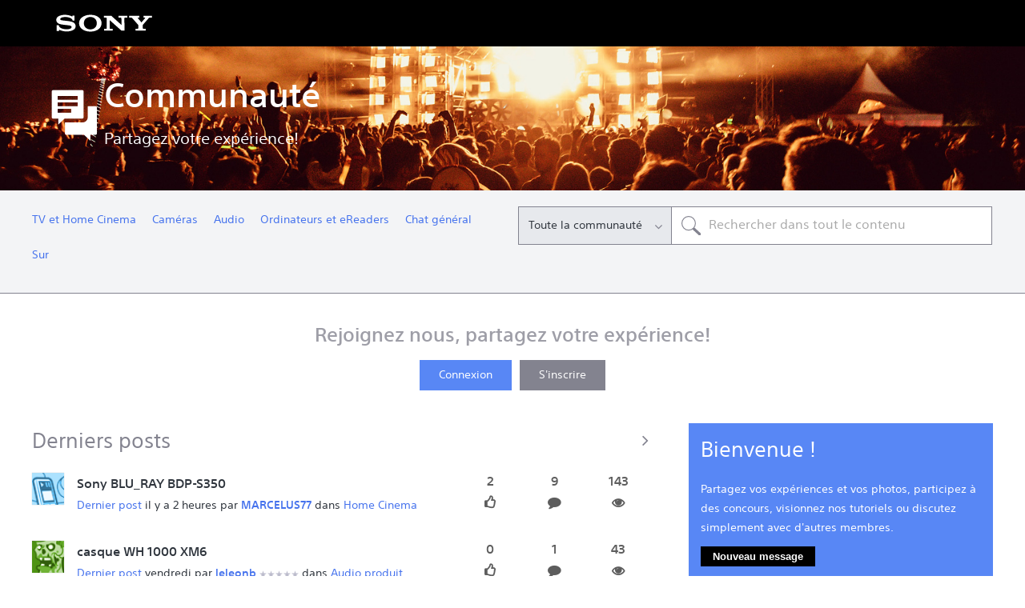

--- FILE ---
content_type: text/html; charset=UTF-8
request_url: https://community.sony.lu/t5/communaute-francaise/ct-p/fr?pdp=sf-4u4&cat=memory-cards-sd-cards&cpint=spt-footer_community
body_size: 1871
content:
<!DOCTYPE html>
<html lang="en">
<head>
    <meta charset="utf-8">
    <meta name="viewport" content="width=device-width, initial-scale=1">
    <title></title>
    <style>
        body {
            font-family: "Arial";
        }
    </style>
    <script type="text/javascript">
    window.awsWafCookieDomainList = [];
    window.gokuProps = {
"key":"AQIDAHjcYu/GjX+QlghicBgQ/7bFaQZ+m5FKCMDnO+vTbNg96AHYyZv6Mnkdbjk2SfzfqtxBAAAAfjB8BgkqhkiG9w0BBwagbzBtAgEAMGgGCSqGSIb3DQEHATAeBglghkgBZQMEAS4wEQQMjjrJPgBw2NjH39ZEAgEQgDvpfbHVKaHiIBgNozebkLNmp/az1OGiFgjLcgCZgmx98S73qSAwa5QFXxPlLcDjyv8PC71hCc4U8qJoFw==",
          "iv":"D549lwBydwAADlj3",
          "context":"oecgT28qIKzq7wOBmXuoaAMvPSokpvhDeM8gh5HuqN2aWreVmdGvyXf/5zPdx1U36hlYMo8oY3g1Ntr+0a1QTFdJB3BU82xtAojUXfJBrGQ0yrDRVb8uaI8cx/f7B7bvWnYFHrRm/3HSyAyra06/1kTPhdh0oqP0xyyDiQTvkIcskKfJbdMfde8tlDA+BLnz3wR1Blg40FoBniidMXTzmpj+CzwVLuLL5RsLw89QaydTIzKXspQJeg/DBgI3eQkWDViYIjWX1xGNeP7rAUA5DDsUHQQHNDpN1hA88i0qdg73kpCbOO+9b6Y2hDinV2k/2Dq6BCTCIQanvl8BsBRQQmeEcj+Dpfk907vX2EceHlMsFCriOvBc89g6xVPOZQWdfKAw5e/ZkKPDCRxxxjcuPQVvF2BPk7sa"
};
    </script>
    <script src="https://bc0439715fa6.967eb88d.us-east-2.token.awswaf.com/bc0439715fa6/744b74082642/289c7835844d/challenge.js"></script>
</head>
<body>
    <div id="challenge-container"></div>
    <script type="text/javascript">
        AwsWafIntegration.saveReferrer();
        AwsWafIntegration.checkForceRefresh().then((forceRefresh) => {
            if (forceRefresh) {
                AwsWafIntegration.forceRefreshToken().then(() => {
                    window.location.reload(true);
                });
            } else {
                AwsWafIntegration.getToken().then(() => {
                    window.location.reload(true);
                });
            }
        });
    </script>
    <noscript>
        <h1>JavaScript is disabled</h1>
        In order to continue, we need to verify that you're not a robot.
        This requires JavaScript. Enable JavaScript and then reload the page.
    </noscript>
</body>
</html>